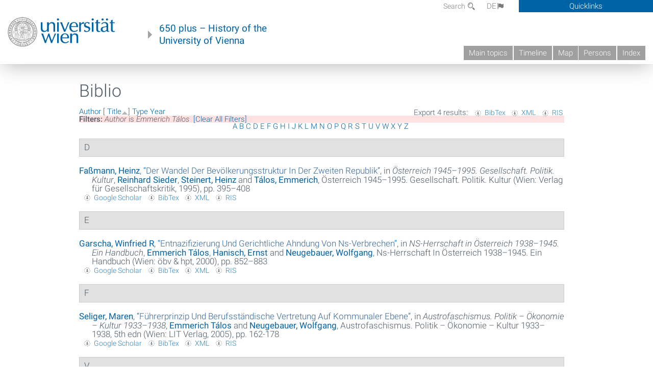

--- FILE ---
content_type: text/html; charset=utf-8
request_url: https://geschichte.univie.ac.at/en/biblio?page=1&f%5Bauthor%5D=77&s=title&o=asc
body_size: 7834
content:
<!DOCTYPE html>
<!-- Sorry no IE7 support! -->
<!-- @see http://foundation.zurb.com/docs/index.html#basicHTMLMarkup -->

<!--[if IE 8]><html class="no-js lt-ie9" lang="en"> <![endif]-->
<!--[if gt IE 8]><!--> <html class="no-js" lang="de"> <!--<![endif]-->
<head>
  <meta charset="utf-8" />
<meta name="viewport" content="width=device-width" />
<meta http-equiv="ImageToolbar" content="false" />
<meta name="generator" content="Drupal 7 (http://drupal.org)" />
<link rel="canonical" href="https://geschichte.univie.ac.at/en/biblio" />
<link rel="shortlink" href="https://geschichte.univie.ac.at/en/biblio" />
<meta property="og:site_name" content="650 plus" />
<meta property="og:type" content="article" />
<meta property="og:url" content="https://geschichte.univie.ac.at/en/biblio" />
<meta property="og:title" content="Biblio" />
<meta name="dcterms.title" content="Biblio" />
<meta name="dcterms.type" content="Text" />
<meta name="dcterms.format" content="text/html" />
<meta name="dcterms.identifier" content="https://geschichte.univie.ac.at/en/biblio" />
  <meta name="viewport" content="width=device-width, user-scalable=no" />
  <meta name="google-site-verification" content="QVo6dneiwq1dX6dDlQQC1mAK6ER1IOIYRJjZQ9AE4-A" />
  <!-- Google tag (gtag.js) -->
<script async src="https://www.googletagmanager.com/gtag/js?id=G-DP0YM1K2NK"></script>
<script>
  window.dataLayer = window.dataLayer || [];
  function gtag(){dataLayer.push(arguments);}
  gtag('js', new Date());

  gtag('config', 'G-DP0YM1K2NK');
</script>
  <title>Biblio | Page 2 | 650 plus</title>
  <link rel="stylesheet" href="https://geschichte.univie.ac.at/files/css/css_Q8bk26IpUQB1iiHLZDY1EsPZWYSilSLashJtLsCuXJA.css" />
<link rel="stylesheet" href="https://geschichte.univie.ac.at/files/css/css_QbZvRcX86jaTSfWRhjSFbrLz_xLbL_VJj7WMjznt68c.css" />
<link rel="stylesheet" href="https://geschichte.univie.ac.at/sites/all/themes/zurb-foundation/css/apps4.css?t07981" />
<link rel="stylesheet" href="https://geschichte.univie.ac.at/sites/all/themes/zurb-foundation/css/customize.css?t07981" />
  <link href='/theme/css/fonts.css' rel='stylesheet' type='text/css'>
  <style>
    .node-interface #edit-faculty-hist-wrapper {
      display: none;
    }
    .field-name-field-problem-desc {
      display: block;
      font-size: .925rem;
      padding-left: 1.75rem;
      position: relative;
      margin-bottom: 2rem;
    }
    .field-name-field-problem-desc * {
      font-size: .825rem;
    }

    .problem-description {
        display: block;
        font-size: .825rem;
        float: right;
    }
     #edit-problematik-wrapper {
      display: none;
    }
     #edit-problematik-wrapper {
      display: block;
    }
    .mark-discussion,
    .mark-problematic {
      display: inline-block;
      color: #a4aeb7;
      white-space: nowrap;
    }
    .views-field-field-ehrung .mark-discussion, 
    .views-field-field-ehrung .mark-problematic {
      white-space: normal;
    }
    .node-type-person .views-field-field-ehrung .mark-discussion, 
    .node-type-person .views-field-field-ehrung .mark-problematic {
      white-space: nowrap !important;
    }
    .views-field-field-ehrung-titel {
      white-space: nowrap;
    }
    .info .mark-discussion:before,
    .info .mark-problematic:before {
      margin-right: 5px;
    }
     .info .mark-discussion:before,
     .info .mark-problematic:before,
     .view .mark-discussion:after,
     .view .mark-problematic:after {
      content: "";
      background-image: url("/theme/images/problem-discussion.svg");
      background-size: contain;
      width: 16px;
      height: 16px;
      display: inline-block;
      vertical-align: text-bottom;
      margin-left: 5px;
    }
      .field-name-field-problem-desc:before {
      content: "";
      background-image: url("/theme/images/problem-problem.svg");
      background-size: contain;
      width: 16px;
      height: 16px;
      display: inline-block;
      position: absolute;
      left: 0;
      vertical-align: text-bottom;
      margin-right: 5px; 
    }
      .field-name-field-problem-desc.discussion:before {
      background-image: url("/theme/images/problem-discussion.svg");
    }
     .info .mark-problematic:before,
     .view .mark-problematic:after {
      background-image: url("/theme/images/problem-problem.svg");
    }
    .view-siehe-auch p.small {
      font-size: 75%;
    }
    html body.admin-menu {
      margin-top: 0px !important;
      padding-top: 30px;
    }
  </style>
  <script src="https://geschichte.univie.ac.at/files/js/js_7ZKsgVwdzEUQdR3uhW4lAwIhVC5shYuHwEZ094mgxIg.js"></script>
<script src="https://geschichte.univie.ac.at/files/js/js_R9UbiVw2xuTUI0GZoaqMDOdX0lrZtgX-ono8RVOUEVc.js"></script>
<script src="https://geschichte.univie.ac.at/files/js/js_xSyXiLq9yJGLSBvtw5ONyM6BAg5AmBie6gHoAqVdMU8.js"></script>
<script src="https://geschichte.univie.ac.at/files/js/js_lXwy3NmqRzZCH286s8ljRIQGsoh_bHXhv1PhYgA-h3M.js"></script>
<script>jQuery.extend(Drupal.settings, {"basePath":"\/","pathPrefix":"en\/","ajaxPageState":{"theme":"zurb_foundation","theme_token":"tlWLWUQvGXo2SE0-9jhyGkUAPEJ1QOcRATIu0zwuOec","js":{"sites\/all\/modules\/jquery_update\/replace\/jquery\/1.8\/jquery.min.js":1,"misc\/jquery-extend-3.4.0.js":1,"misc\/jquery-html-prefilter-3.5.0-backport.js":1,"misc\/jquery.once.js":1,"misc\/drupal.js":1,"sites\/all\/libraries\/balupton-history.js\/scripts\/bundled\/html5\/jquery.history.js":1,"sites\/all\/modules\/admin_menu\/admin_devel\/admin_devel.js":1,"sites\/all\/themes\/zurb-foundation\/js\/jquery.isotope.js":1,"sites\/all\/themes\/zurb-foundation\/js\/zoom.js":1,"sites\/all\/themes\/zurb-foundation\/js\/app.js":1,"sites\/all\/themes\/zurb-foundation\/js\/vendor\/custom.modernizr.js":1,"sites\/all\/themes\/zurb-foundation\/js\/foundation.min.js":1},"css":{"sites\/all\/modules\/date\/date_api\/date.css":1,"sites\/all\/modules\/itweak_upload\/itweak_upload.css":1,"sites\/all\/modules\/views\/css\/views.css":1,"sites\/all\/modules\/ckeditor\/css\/ckeditor.css":1,"sites\/all\/themes\/zurb-foundation\/css\/normalize.css":1,"sites\/all\/modules\/ctools\/css\/ctools.css":1,"sites\/all\/modules\/biblio\/biblio.css":1,"sites\/all\/themes\/zurb-foundation\/css\/apps4.css":1,"sites\/all\/themes\/zurb-foundation\/css\/customize.css":1}},"urlIsAjaxTrusted":{"\/en\/biblio\/mythos-humboldt-vergangenheit-und-zukunft-der-deutschen-universitaeten?o=desc\u0026page=16\u0026s=year":true}});</script>
  <!--[if lt IE 9]>
		<script src="http://html5shiv.googlecode.com/svn/trunk/html5.js"></script>
	<![endif]-->
</head>
<body class="html not-front not-logged-in no-sidebars page-biblio i18n-en lang-en section-biblio user-0 no-sidebar" >
    <!--.page -->
<div role="document" class="page" id="page">

  
  
  <!--.l-header -->
  <header role="banner" class="l-header show-for-small">

          <!--.top-bar -->
              <div class="show-for-small">
            <nav class="top-bar" data-options="" data-topbar>
        <ul class="title-area">
          <li class="name">
            <a href="/en" rel="home" title="650 plus Home"><img class="logo" typeof="foaf:Image" src="https://geschichte.univie.ac.at/files/uni_logo_220.jpg" alt="650 plus logo" title="650 plus Home" /></a>          </li>
          <li class="toggle-topbar menu-icon"><a href="#"><span>Menu</span></a></li>
        </ul>
        <section class="top-bar-section">
                      <ul id="main-menu" class="main-nav"><li class="first leaf"><a href="/en/main-topics">Main topics</a></li><li class="hide-for-small"><a href="/en/timeline" class="hide-for-small">Timeline</a></li><li class="hide-for-small"><a href="/en/map" class="hide-for-small">Map</a></li><li class="collapsed"><a href="/en/persons">Persons</a></li><li class="last leaf"><a href="/en/index">Index</a></li></ul>                                <ul id="text-menu-small" class="secondary link-list"><li class="first leaf"><a href="/en/topics">Topics</a></li><li class="leaf"><a href="/en/images">Media</a></li><li class="leaf"><a href="/en/all-articles">All articles</a></li><li class="leaf"><a href="/en/persons/functionaries">Functionaries</a></li><li class="leaf"><a href="/en/persons/honors">Honors</a></li><li class="leaf"><a href="/en/ereignisse">Ereignisse</a></li><li class="last leaf"><a href="/en/glossar">Glossar</a></li></ul>                                <ul id="secondary-menu-small" class="secondary link-list "><li class="first expanded has-dropdown"><a href="/en/about-project">About the project</a><ul class=""><li class="first expanded show-for-small"><a href="/en/about-project">About the project</a><li class="first leaf"><a href="/en/contact">Contact</a></li><li class="last leaf"><a href="/en/imprint">Imprint</a></li></ul></li><li class="last leaf" target="_blank"><a href="https://backend.univie.ac.at/fileadmin/user_upload/p_dsba/datenschutzerklaerung_websites_2018-05-23.pdf" target="_blank">Datenschutzerklärung</a></li></ul>                  </section>
      </nav>
              </div>
            <!--/.top-bar -->
    
     
  </header>
  <!--/.l-header -->

  
          <section class="row h-row hide-for-small">
        <div class="box" id="quicklinks-box">
            <div class="large-12 columns clearfix">
            	<div class="right container row">
                	<div class="column medium-6"><h2>Über das Projekt</h2><ul id="secondary-menu-links" class="links clearfix "><li class="first expanded has-dropdown"><a href="/en/about-project">About the project</a><ul class=""><li class="first expanded show-for-small"><a href="/en/about-project">About the project</a><li class="first leaf"><a href="/en/contact">Contact</a></li><li class="last leaf"><a href="/en/imprint">Imprint</a></li></ul></li><li class="last leaf" target="_blank"><a href="https://backend.univie.ac.at/fileadmin/user_upload/p_dsba/datenschutzerklaerung_websites_2018-05-23.pdf" target="_blank">Datenschutzerklärung</a></li></ul></div>
                	<div class="column medium-6"><h2>Inhalte</h2><ul id="text-menu-links" class="links clearfix "><li class="first leaf"><a href="/en/topics">Topics</a></li><li class="leaf"><a href="/en/images">Media</a></li><li class="leaf"><a href="/en/all-articles">All articles</a></li><li class="leaf"><a href="/en/persons/functionaries">Functionaries</a></li><li class="leaf"><a href="/en/persons/honors">Honors</a></li><li class="leaf"><a href="/en/ereignisse">Ereignisse</a></li><li class="last leaf"><a href="/en/glossar">Glossar</a></li></ul></div>
                </div>
              </div>
        </div>

        <div class="large-12 columns header h-main clearfix">
                    <div class="title-area left">
            <div class="left">
              <a href="//www.univie.ac.at" id="univielink" rel="home" title="to the website of the University of Vienna" data-tooltip><img typeof="foaf:Image" src="//geschichte.univie.ac.at/theme/images/uni_logo_farbe.png" alt="Geschichte der Universität Wien - Logo Universität Wien"></a>
                <a href="/en" id="homelink" rel="home" title="History of the University of Vienna" data-tooltip>
                    650 plus – History of the <br>University of Vienna                </a>    
            </div>
          </div>
          
          <div class="right hide-for-small" id="metabar">
            <div id="searchblock">
                  <section class="block block-locale block-locale-language">
	<div class="block-inner">
      
      <div class="item-list"><ul class="inline-list"><li class=" first"><a href="/de/biblio" class=" ">DE<span class='icon_moon icon-flag'></span></a></li>
<li class="active last"><a href="/en/biblio" class="  active">EN<span class='icon_moon icon-flag'></span></a></li>
</ul></div>    	</div>
</section>  <section class="block block-search-api-page block-search-api-page-search">
	<div class="block-inner">
      
      <form action="/en/biblio/mythos-humboldt-vergangenheit-und-zukunft-der-deutschen-universitaeten?o=desc&amp;page=16&amp;s=year" method="post" id="search-api-page-search-form-search" accept-charset="UTF-8"><div><div class="form-item form-type-textfield form-item-keys-2">
  <label for="edit-keys-2">Search </label>
 <input placeholder="Search" type="text" id="edit-keys-2" name="keys_2" value="" size="15" maxlength="128" class="form-text" />
</div>
<input type="hidden" name="id" value="2" />
<button id="edit-submit-2" name="op" value="Search" type="submit" class="form-submit small">Search</button>
<input type="hidden" name="form_build_id" value="form-qpO2q74IG4RAxnB9GgTKDvILv7aWuotot_sM-APDGPM" />
<input type="hidden" name="form_id" value="search_api_page_search_form_search" />
</div></form>    	</div>
</section>            </div>
            <div id="quicklinks">
                Quicklinks
            </div>
          </div>
          


          <nav id="main-menu-top" class="navigation right show-for-small-up top-bar-section" role="navigation">
             <ul id="main-menu-links" class="inline-list clearfix"><li class="first leaf"><a href="/en/main-topics">Main topics</a></li><li class="hide-for-small"><a href="/en/timeline" class="hide-for-small">Timeline</a></li><li class="hide-for-small"><a href="/en/map" class="hide-for-small">Map</a></li><li class="collapsed"><a href="/en/persons">Persons</a></li><li class="last leaf"><a href="/en/index">Index</a></li></ul>          </nav> <!-- /#main-menu -->

         </div>
         
                 <div class="medium-12 columns hide-for-small" id="">
                     </div>

        </section>

        
        
        
            <!-- End title, slogan and menu -->



  
  <div class="row l-tabs">
  <div class="medium-4 columns">&nbsp;</div>
  <div class="medium-8 columns">
      </div>
  </div>

<main role="main" class="row l-main">
         <div class="large-12 medium-12 main columns">
   
  
      
      <a id="main-content"></a>
                      <h1 id="page-title" class="title">Biblio</h1>
                    

          
                  
              
        	<div class="block-inner">
      
      <div id="biblio-header" class="clear-block"><div class="biblio-export">Export 4 results: <ul class="biblio-export-buttons"><li class="biblio_bibtex first"><a href="/en/biblio/export/bibtex?f%5Bauthor%5D=77" title="Click to download the BibTEX formatted file" rel="nofollow">BibTex</a></li>
<li class="biblio_xml"><a href="/en/biblio/export/xml?f%5Bauthor%5D=77" title="Click to download the EndNote XML formatted file" rel="nofollow">XML</a></li>
<li class="biblio_ris last"><a href="/en/biblio/export/ris/?f%5Bauthor%5D=77" title="Click to download the RIS formatted file" rel="nofollow">RIS</a></li>
</ul></div> <a href="/en/biblio?page=1&amp;f%5Bauthor%5D=77&amp;s=author&amp;o=asc" title="Click a second time to reverse the sort order" class="active">Author</a>  [ <a href="/en/biblio?page=1&amp;f%5Bauthor%5D=77&amp;s=title&amp;o=desc" title="Click a second time to reverse the sort order" class="active active">Title</a><img typeof="foaf:Image" src="https://geschichte.univie.ac.at/sites/all/modules/biblio/misc/arrow-desc.png" alt="(Desc)" />]  <a href="/en/biblio?page=1&amp;f%5Bauthor%5D=77&amp;s=type&amp;o=asc" title="Click a second time to reverse the sort order" class="active">Type</a>  <a href="/en/biblio?page=1&amp;f%5Bauthor%5D=77&amp;s=year&amp;o=desc" title="Click a second time to reverse the sort order" class="active">Year</a> <div class="biblio-filter-status"><div class="biblio-current-filters"><b>Filters: </b><strong><em class="placeholder">Author</em></strong> is <strong><em class="placeholder">Emmerich Tálos</em></strong>&nbsp;&nbsp;<a href="/en/biblio/filter/clear?page=1&amp;s=title&amp;o=asc">[Clear All Filters]</a></div></div><div class="biblio-alpha-line"><div class="biblio-alpha-line"><a href="/en/biblio?f%5Btg%5D=A" rel="nofollow" class="active">A</a>&nbsp;<a href="/en/biblio?f%5Btg%5D=B" rel="nofollow" class="active">B</a>&nbsp;<a href="/en/biblio?f%5Btg%5D=C" rel="nofollow" class="active">C</a>&nbsp;<a href="/en/biblio?f%5Btg%5D=D" rel="nofollow" class="active">D</a>&nbsp;<a href="/en/biblio?f%5Btg%5D=E" rel="nofollow" class="active">E</a>&nbsp;<a href="/en/biblio?f%5Btg%5D=F" rel="nofollow" class="active">F</a>&nbsp;<a href="/en/biblio?f%5Btg%5D=G" rel="nofollow" class="active">G</a>&nbsp;<a href="/en/biblio?f%5Btg%5D=H" rel="nofollow" class="active">H</a>&nbsp;<a href="/en/biblio?f%5Btg%5D=I" rel="nofollow" class="active">I</a>&nbsp;<a href="/en/biblio?f%5Btg%5D=J" rel="nofollow" class="active">J</a>&nbsp;<a href="/en/biblio?f%5Btg%5D=K" rel="nofollow" class="active">K</a>&nbsp;<a href="/en/biblio?f%5Btg%5D=L" rel="nofollow" class="active">L</a>&nbsp;<a href="/en/biblio?f%5Btg%5D=M" rel="nofollow" class="active">M</a>&nbsp;<a href="/en/biblio?f%5Btg%5D=N" rel="nofollow" class="active">N</a>&nbsp;<a href="/en/biblio?f%5Btg%5D=O" rel="nofollow" class="active">O</a>&nbsp;<a href="/en/biblio?f%5Btg%5D=P" rel="nofollow" class="active">P</a>&nbsp;<a href="/en/biblio?f%5Btg%5D=Q" rel="nofollow" class="active">Q</a>&nbsp;<a href="/en/biblio?f%5Btg%5D=R" rel="nofollow" class="active">R</a>&nbsp;<a href="/en/biblio?f%5Btg%5D=S" rel="nofollow" class="active">S</a>&nbsp;<a href="/en/biblio?f%5Btg%5D=T" rel="nofollow" class="active">T</a>&nbsp;<a href="/en/biblio?f%5Btg%5D=U" rel="nofollow" class="active">U</a>&nbsp;<a href="/en/biblio?f%5Btg%5D=V" rel="nofollow" class="active">V</a>&nbsp;<a href="/en/biblio?f%5Btg%5D=W" rel="nofollow" class="active">W</a>&nbsp;<a href="/en/biblio?f%5Btg%5D=X" rel="nofollow" class="active">X</a>&nbsp;<a href="/en/biblio?f%5Btg%5D=Y" rel="nofollow" class="active">Y</a>&nbsp;<a href="/en/biblio?f%5Btg%5D=Z" rel="nofollow" class="active">Z</a>&nbsp;</div></div></div><div class="biblio-category-section"><div class="biblio-separator-bar">D</div><div class="biblio-entry"><div style="  text-indent: -25px; padding-left: 25px;"><span class="biblio-authors" ><a href="/en/biblio?page=1&amp;f%5Bauthor%5D=3879&amp;s=title&amp;o=asc" rel="nofollow" class="active">Faßmann, Heinz</a></span>, <a href="/en/node/13337">“<span class="biblio-title" >Der Wandel Der Bevölkerungsstruktur In Der Zweiten Republik</span>”</a>, in <span  style="font-style: italic;">Österreich 1945–1995. Gesellschaft. Politik. Kultur</span>, <span class="biblio-authors" ><a href="/en/biblio?page=1&amp;f%5Bauthor%5D=878&amp;s=title&amp;o=asc" rel="nofollow" class="active">Reinhard  Sieder</a>, <a href="/en/biblio?page=1&amp;f%5Bauthor%5D=879&amp;s=title&amp;o=asc" rel="nofollow" class="active">Steinert, Heinz</a> and <a href="/en/biblio?page=1&amp;f%5Bauthor%5D=77&amp;s=title&amp;o=asc" rel="nofollow" class="active">Tálos, Emmerich</a></span>, Österreich 1945–1995. Gesellschaft. Politik. Kultur (Wien: Verlag für Gesellschaftskritik, 1995), pp. 395–408</div><span class="Z3988" title="ctx_ver=Z39.88-2004&amp;rft_val_fmt=info%3Aofi%2Ffmt%3Akev%3Amtx%3Abook&amp;rft.atitle=Der+Wandel+der+Bev%C3%B6lkerungsstruktur+in+der+Zweiten+Republik&amp;rft.title=%C3%96sterreich+1945%E2%80%931995.+Gesellschaft.+Politik.+Kultur&amp;rft.btitle=%C3%96sterreich+1945%E2%80%931995.+Gesellschaft.+Politik.+Kultur&amp;rft.date=1995&amp;rft.spage=395%E2%80%93408&amp;rft.aulast=Fa%C3%9Fmann&amp;rft.aufirst=Heinz&amp;rft.pub=Verlag+f%C3%BCr+Gesellschaftskritik&amp;rft.place=Wien"></span><ul class="biblio-export-buttons"><li class="biblio_google_scholar first"><a href="http://scholar.google.com/scholar?btnG=Search%2BScholar&amp;as_q=%22Der%2BWandel%2Bder%2BBev%C3%B6lkerungsstruktur%2Bin%2Bder%2BZweiten%2BRepublik%22&amp;as_sauthors=Fa%C3%9Fmann&amp;as_occt=any&amp;as_epq=&amp;as_oq=&amp;as_eq=&amp;as_publication=&amp;as_ylo=&amp;as_yhi=&amp;as_sdtAAP=1&amp;as_sdtp=1" title="Click to search Google Scholar for this entry" rel="nofollow">Google Scholar</a></li>
<li class="biblio_bibtex"><a href="/en/biblio/export/bibtex/13337" title="Click to download the BibTEX formatted file" rel="nofollow">BibTex</a></li>
<li class="biblio_xml"><a href="/en/biblio/export/xml/13337" title="Click to download the EndNote XML formatted file" rel="nofollow">XML</a></li>
<li class="biblio_ris last"><a href="/en/biblio/export/ris/13337" title="Click to download the RIS formatted file" rel="nofollow">RIS</a></li>
</ul></div></div><div class="biblio-category-section"><div class="biblio-separator-bar">E</div><div class="biblio-entry"><div style="  text-indent: -25px; padding-left: 25px;"><span class="biblio-authors" ><a href="/en/biblio?page=1&amp;f%5Bauthor%5D=707&amp;s=title&amp;o=asc" rel="nofollow" class="active">Garscha, Winfried R</a></span>, <a href="/en/node/16345">“<span class="biblio-title" >Entnazifizierung Und Gerichtliche Ahndung Von Ns-Verbrechen</span>”</a>, in <span  style="font-style: italic;">NS-Herrschaft in Österreich 1938–1945. Ein Handbuch</span>, <span class="biblio-authors" ><a href="/en/biblio?page=1&amp;f%5Bauthor%5D=77&amp;s=title&amp;o=asc" rel="nofollow" class="active">Emmerich  Tálos</a>, <a href="/en/biblio?page=1&amp;f%5Bauthor%5D=78&amp;s=title&amp;o=asc" rel="nofollow" class="active">Hanisch, Ernst</a> and <a href="/en/biblio?page=1&amp;f%5Bauthor%5D=79&amp;s=title&amp;o=asc" rel="nofollow" class="active">Neugebauer, Wolfgang</a></span>, Ns-Herrschaft In Österreich 1938–1945. Ein Handbuch (Wien: öbv & hpt, 2000), pp. 852–883</div><span class="Z3988" title="ctx_ver=Z39.88-2004&amp;rft_val_fmt=info%3Aofi%2Ffmt%3Akev%3Amtx%3Abook&amp;rft.atitle=Entnazifizierung+und+gerichtliche+Ahndung+von+NS-Verbrechen&amp;rft.title=NS-Herrschaft+in+%C3%96sterreich+1938%E2%80%931945.+Ein+Handbuch&amp;rft.btitle=NS-Herrschaft+in+%C3%96sterreich+1938%E2%80%931945.+Ein+Handbuch&amp;rft.date=2000&amp;rft.spage=852%E2%80%93883&amp;rft.aulast=Garscha&amp;rft.aufirst=Winfried&amp;rft.pub=%C3%B6bv+%26amp%3B+hpt&amp;rft.place=Wien"></span><ul class="biblio-export-buttons"><li class="biblio_google_scholar first"><a href="http://scholar.google.com/scholar?btnG=Search%2BScholar&amp;as_q=%22Entnazifizierung%2Bund%2Bgerichtliche%2BAhndung%2Bvon%2BNS-Verbrechen%22&amp;as_sauthors=Garscha&amp;as_occt=any&amp;as_epq=&amp;as_oq=&amp;as_eq=&amp;as_publication=&amp;as_ylo=&amp;as_yhi=&amp;as_sdtAAP=1&amp;as_sdtp=1" title="Click to search Google Scholar for this entry" rel="nofollow">Google Scholar</a></li>
<li class="biblio_bibtex"><a href="/en/biblio/export/bibtex/16345" title="Click to download the BibTEX formatted file" rel="nofollow">BibTex</a></li>
<li class="biblio_xml"><a href="/en/biblio/export/xml/16345" title="Click to download the EndNote XML formatted file" rel="nofollow">XML</a></li>
<li class="biblio_ris last"><a href="/en/biblio/export/ris/16345" title="Click to download the RIS formatted file" rel="nofollow">RIS</a></li>
</ul></div></div><div class="biblio-category-section"><div class="biblio-separator-bar">F</div><div class="biblio-entry"><div style="  text-indent: -25px; padding-left: 25px;"><span class="biblio-authors" ><a href="/en/biblio?page=1&amp;f%5Bauthor%5D=280&amp;s=title&amp;o=asc" rel="nofollow" class="active">Seliger, Maren</a></span>, <a href="/en/biblio/fuehrerprinzip-und-berufsstaendische-vertretung-auf-kommunaler-ebene">“<span class="biblio-title" >Führerprinzip Und Berufsständische Vertretung Auf Kommunaler Ebene</span>”</a>, in <span  style="font-style: italic;">Austrofaschismus. Politik – Ökonomie – Kultur 1933–1938</span>, <span class="biblio-authors" ><a href="/en/biblio?page=1&amp;f%5Bauthor%5D=77&amp;s=title&amp;o=asc" rel="nofollow" class="active">Emmerich  Tálos</a> and <a href="/en/biblio?page=1&amp;f%5Bauthor%5D=79&amp;s=title&amp;o=asc" rel="nofollow" class="active">Neugebauer, Wolfgang</a></span>, Austrofaschismus. Politik – Ökonomie – Kultur 1933–1938, 5th edn (Wien: LIT Verlag, 2005), pp. 162-178</div><span class="Z3988" title="ctx_ver=Z39.88-2004&amp;rft_val_fmt=info%3Aofi%2Ffmt%3Akev%3Amtx%3Abook&amp;rft.atitle=F%C3%BChrerprinzip+und+berufsst%C3%A4ndische+Vertretung+auf+kommunaler+Ebene&amp;rft.title=Austrofaschismus.+Politik+%E2%80%93+%C3%96konomie+%E2%80%93+Kultur+1933%E2%80%931938&amp;rft.btitle=Austrofaschismus.+Politik+%E2%80%93+%C3%96konomie+%E2%80%93+Kultur+1933%E2%80%931938&amp;rft.date=2005&amp;rft.spage=162&amp;rft.epage=178&amp;rft.aulast=Seliger&amp;rft.aufirst=Maren&amp;rft.pub=LIT+Verlag&amp;rft.place=Wien"></span><ul class="biblio-export-buttons"><li class="biblio_google_scholar first"><a href="http://scholar.google.com/scholar?btnG=Search%2BScholar&amp;as_q=%22F%C3%BChrerprinzip%2Bund%2Bberufsst%C3%A4ndische%2BVertretung%2Bauf%2Bkommunaler%2BEbene%22&amp;as_sauthors=Seliger&amp;as_occt=any&amp;as_epq=&amp;as_oq=&amp;as_eq=&amp;as_publication=&amp;as_ylo=&amp;as_yhi=&amp;as_sdtAAP=1&amp;as_sdtp=1" title="Click to search Google Scholar for this entry" rel="nofollow">Google Scholar</a></li>
<li class="biblio_bibtex"><a href="/en/biblio/export/bibtex/45589" title="Click to download the BibTEX formatted file" rel="nofollow">BibTex</a></li>
<li class="biblio_xml"><a href="/en/biblio/export/xml/45589" title="Click to download the EndNote XML formatted file" rel="nofollow">XML</a></li>
<li class="biblio_ris last"><a href="/en/biblio/export/ris/45589" title="Click to download the RIS formatted file" rel="nofollow">RIS</a></li>
</ul></div></div><div class="biblio-category-section"><div class="biblio-separator-bar">V</div><div class="biblio-entry"><div style="  text-indent: -25px; padding-left: 25px;"><span class="biblio-authors" ><a href="/en/biblio?page=1&amp;f%5Bauthor%5D=1521&amp;s=title&amp;o=asc" rel="nofollow" class="active">Manoschek, Walter</a></span>, <a href="/en/node/17642">“<span class="biblio-title" >Verschmähte Erbschaft. Österreichs Umgang Mit Dem Nationalsozialismus 1945 Bis 1955</span>”</a>, in <span  style="font-style: italic;">Österreich 1945–1995. Gesellschaft. Politik. Kultur</span>, <span class="biblio-authors" ><a href="/en/biblio?page=1&amp;f%5Bauthor%5D=878&amp;s=title&amp;o=asc" rel="nofollow" class="active">Reinhard  Sieder</a>, <a href="/en/biblio?page=1&amp;f%5Bauthor%5D=879&amp;s=title&amp;o=asc" rel="nofollow" class="active">Steinert, Heinz</a> and <a href="/en/biblio?page=1&amp;f%5Bauthor%5D=77&amp;s=title&amp;o=asc" rel="nofollow" class="active">Tálos, Emmerich</a></span>, Österreich 1945–1995. Gesellschaft. Politik. Kultur (Wien: Verlag für Gesellschaftskritik, 1995), pp. 94–106</div><span class="Z3988" title="ctx_ver=Z39.88-2004&amp;rft_val_fmt=info%3Aofi%2Ffmt%3Akev%3Amtx%3Abook&amp;rft.atitle=Verschm%C3%A4hte+Erbschaft.+%C3%96sterreichs+Umgang+mit+dem+Nationalsozialismus+1945+bis+1955&amp;rft.title=%C3%96sterreich+1945%E2%80%931995.+Gesellschaft.+Politik.+Kultur&amp;rft.btitle=%C3%96sterreich+1945%E2%80%931995.+Gesellschaft.+Politik.+Kultur&amp;rft.date=1995&amp;rft.spage=94%E2%80%93106&amp;rft.aulast=Manoschek&amp;rft.aufirst=Walter&amp;rft.pub=Verlag+f%C3%BCr+Gesellschaftskritik&amp;rft.place=Wien"></span><ul class="biblio-export-buttons"><li class="biblio_google_scholar first"><a href="http://scholar.google.com/scholar?btnG=Search%2BScholar&amp;as_q=%22Verschm%C3%A4hte%2BErbschaft.%2B%C3%96sterreichs%2BUmgang%2Bmit%2Bdem%2BNationalsozialismus%2B1945%2Bbis%2B1955%22&amp;as_sauthors=Manoschek&amp;as_occt=any&amp;as_epq=&amp;as_oq=&amp;as_eq=&amp;as_publication=&amp;as_ylo=&amp;as_yhi=&amp;as_sdtAAP=1&amp;as_sdtp=1" title="Click to search Google Scholar for this entry" rel="nofollow">Google Scholar</a></li>
<li class="biblio_bibtex"><a href="/en/biblio/export/bibtex/17642" title="Click to download the BibTEX formatted file" rel="nofollow">BibTex</a></li>
<li class="biblio_xml"><a href="/en/biblio/export/xml/17642" title="Click to download the EndNote XML formatted file" rel="nofollow">XML</a></li>
<li class="biblio_ris last"><a href="/en/biblio/export/ris/17642" title="Click to download the RIS formatted file" rel="nofollow">RIS</a></li>
</ul></div></div>    	</div>
    </div>
    <!--/.l-main region -->

   

      </main>
  <!--/.l-main-->
  
  
      <!--.l-footer-->
    <footer class="l-footer main row hide-for-small" role="contentinfo">

      <!--<div class="row hide-for-small">-->

               <div id="footer-first" class="medium-4 columns">
              <section class="block block-block block-block-1">
	<div class="block-inner">
        <h2 class="block-title">A project of</h2>
    
      <p><a href="http://bibliothek.univie.ac.at">Universitätsbibliothek der Universität Wien</a><br>
		</p>
<p><a href="http://bibliothek.univie.ac.at/archiv/index.html">Archiv der Universität Wien</a></p>
<p><a href="http://forum-zeitgeschichte.univie.ac.at/">Forum Zeitgeschichte</a></p>    	</div>
</section>        </div>
            
      
              <div id="footer-last" class="medium-4 columns">
              <section class="block block-menu-block block-menu-block-1">
	<div class="block-inner">
        <h2 class="block-title">Main menu</h2>
    
      <div class="menu-block-wrapper menu-block-1 menu-name-main-menu parent-mlid-0 menu-level-1">
  <ul class="menu"><li class="first leaf menu-mlid-1294"><a href="/en/main-topics">Main topics</a></li>
<li class="leaf menu-mlid-1364"><a href="/en/timeline" class="hide-for-small">Timeline</a></li>
<li class="leaf menu-mlid-1310"><a href="/en/map" class="hide-for-small">Map</a></li>
<li class="leaf has-children menu-mlid-1295"><a href="/en/persons">Persons</a></li>
<li class="last leaf menu-mlid-1312"><a href="/en/index">Index</a></li>
</ul></div>
    	</div>
</section>  <section class="block block-menu-block block-menu-block-2">
	<div class="block-inner">
        <h2 class="block-title">Contents</h2>
    
      <div class="menu-block-wrapper menu-block-2 menu-name-menu-textmenu parent-mlid-0 menu-level-1">
  <ul class="menu"><li class="first leaf menu-mlid-1286"><a href="/en/topics">Topics</a></li>
<li class="leaf menu-mlid-1296"><a href="/en/images">Media</a></li>
<li class="leaf menu-mlid-1459"><a href="/en/all-articles">All articles</a></li>
<li class="leaf menu-mlid-1345"><a href="/en/persons/functionaries">Functionaries</a></li>
<li class="leaf menu-mlid-1347"><a href="/en/persons/honors">Honors</a></li>
<li class="leaf menu-mlid-1068"><a href="/en/ereignisse">Ereignisse</a></li>
<li class="last leaf menu-mlid-1029"><a href="/en/glossar">Glossar</a></li>
</ul></div>
    	</div>
</section>        </div>
      
              <div id="footer-last" class="medium-4 columns">
              <section class="block block-menu-block block-menu-block-4">
	<div class="block-inner">
        <h2 class="block-title"><a href="/en/about-project">About the project</a></h2>
    
      <div class="menu-block-wrapper menu-block-4 menu-name-book-toc-30386 parent-mlid-1313 menu-level-1">
  <ul class="menu"><li class="first leaf menu-mlid-1315"><a href="/en/contact">Contact</a></li>
<li class="leaf menu-mlid-1316"><a href="/en/imprint">Imprint</a></li>
<li class="last leaf menu-mlid-1314"><a href="/en/welcome">Welcome</a></li>
</ul></div>
    	</div>
</section>        </div>
      

      
     
      <!--</div>-->
    </footer>
    <!--/.footer-->
  
    

</div>
<!--/.page -->
  
</body>
</html>


--- FILE ---
content_type: text/css
request_url: https://geschichte.univie.ac.at/files/css/css_Q8bk26IpUQB1iiHLZDY1EsPZWYSilSLashJtLsCuXJA.css
body_size: 2483
content:
.container-inline-date{clear:both;}.container-inline-date .form-item{float:none;margin:0;padding:0;}.container-inline-date > .form-item{display:inline-block;margin-right:0.5em;margin-bottom:10px;vertical-align:top;}.container-inline-date .form-item .form-item{float:left;}.container-inline-date .form-item,.container-inline-date .form-item input{width:auto;}.container-inline-date .description{clear:both;}.container-inline-date .form-item input,.container-inline-date .form-item select,.container-inline-date .form-item option{margin-right:5px;}.container-inline-date .date-spacer{margin-left:-5px;}.views-right-60 .container-inline-date div{margin:0;padding:0;}.container-inline-date .date-timezone .form-item{clear:both;float:none;width:auto;}.container-inline-date .date-padding{padding:10px;float:left;}.views-exposed-form .container-inline-date .date-padding{padding:0;}#calendar_div,#calendar_div td,#calendar_div th{margin:0;padding:0;}#calendar_div,.calendar_control,.calendar_links,.calendar_header,.calendar{border-collapse:separate;margin:0;width:185px;}.calendar td{padding:0;}span.date-display-single{}span.date-display-start{}span.date-display-end{}.date-prefix-inline{display:inline-block;}.date-clear{clear:both;display:block;float:none;}.date-no-float{clear:both;float:none;width:98%;}.date-float{clear:none;float:left;width:auto;}.date-float .form-type-checkbox{padding-right:1em;}.form-type-date-select .form-type-select[class$=hour]{margin-left:.75em;}.date-container .date-format-delete{float:left;margin-top:1.8em;margin-left:1.5em;}.date-container .date-format-name{float:left;}.date-container .date-format-type{float:left;padding-left:10px;}.date-container .select-container{clear:left;float:left;}div.date-calendar-day{background:#F3F3F3;border-top:1px solid #EEE;border-left:1px solid #EEE;border-right:1px solid #BBB;border-bottom:1px solid #BBB;color:#999;float:left;line-height:1;margin:6px 10px 0 0;text-align:center;width:40px;}div.date-calendar-day span{display:block;text-align:center;}div.date-calendar-day span.month{background-color:#B5BEBE;color:white;font-size:.9em;padding:2px;text-transform:uppercase;}div.date-calendar-day span.day{font-size:2em;font-weight:bold;}div.date-calendar-day span.year{font-size:.9em;padding:2px;}.form-item.form-item-instance-widget-settings-input-format-custom,.form-item.form-item-field-settings-enddate-required{margin-left:1.3em;}#edit-field-settings-granularity .form-type-checkbox{margin-right:.6em;}.date-year-range-select{margin-right:1em;}
#upload-attachments{margin:10px 0 0;}#edit-upload-wrapper{background:transparent url(/sites/all/modules/itweak_upload/icons/attachment.png) no-repeat left center;padding-left:30px;}#upload-attachments{background:transparent;border-collapse:separate !important;border-spacing:0 6px;border:none;}#upload-attachments tr,#upload-attachments th,#upload-attachments td{background:transparent;border:none;}#attach-wrapper tbody{border:none;}#attach-wrapper .list{white-space:nowrap;}#attach-wrapper .file a{cursor:pointer;font-size:85%;margin-left:1em;}#attach-wrapper .file a:hover{background-color:#DDD;}#attach-wrapper .file a.itu-remove:hover{color:red;}#attach-wrapper .itu-insert .details,#attach-wrapper .list .details,#attach-wrapper .file .details{color:#777;display:block;font-size:85%;}#attach-wrapper .file input{margin-top:-2px;}#attach-wrapper .file{width:100%;padding-left:1em;}#attach-wrapper td.itu-insert a{cursor:pointer;font-size:85%;margin-right:0.5em;}#attach-wrapper td.itu-insert a:hover{background-color:#DDD;}#attach-wrapper td.itu-insert a.itu-insert:hover{color:green;}#attach-wrapper td.itu-insert select{font-size:85%;}a.itu-insert-file{border:1px solid #AAAAAA;-moz-border-radius:4px;border-radius:4px;-webkit-box-shadow:-2px 2px 2px 0 #C8C8C8;-moz-box-shadow:-2px 2px 2px 0 #C8C8C8;box-shadow:-2px 2px 2px 0 #C8C8C8;display:inline-block;padding:2px 6px 2px 24px !important;margin:0 3px !important;min-width:80px;height:18px;min-height:18px;width:auto;font-weight:bold;text-decoration:none !important;}#attach-wrapper .mime{font-size:14px;padding:0;width:32px;min-width:32px;}table.itu-attachment-list tr,table.itu-attachment-list th,table.itu-attachment-list td{padding:0;margin:0;background:none;border:none;width:0;height:0;}.itu-attachments{width:auto;padding:0;}table.itu-attachment-list{margin:0;border:none;border-collapse:collapse !important;width:100% !important;*border:1px solid #DDD !important;}table.itu-attachment-list.withoutstats thead{display:none;}table.itu-attachment-list.withstats thead{display:table-header-group;text-wrap:none;white-space:nowrap;background:none;border:none;}table.itu-attachment-list.withstats thead .preview,table.itu-attachment-list.withstats thead .file{opacity:0;filter:alpha(opacity=0);-moz-opacity:0;-khtml-opacity:0;}table.itu-attachment-list thead .download_count,table.itu-attachment-list thead .download_last,table.itu-attachment-list thead .download_stats{text-align:left;}table.itu-attachment-list thead th{border:none;}table.itu-attachment-list tbody{border:1px solid #DDD !important;background:none;}table.itu-attachment-list tr{height:auto;background:none !important;}table.itu-attachment-list tbody td{padding-top:3px;padding-bottom:3px;}table.itu-attachment-list tbody tr:hover{background:#DDD !important;}table.itu-attachment-list .file{width:80%;*width:auto;}table.itu-attachment-list .download_count{padding-right:1em;padding-left:1em;text-align:right;width:auto;}table.itu-attachment-list .download_last{padding-right:1em;width:auto;text-wrap:none;white-space:nowrap;}table.itu-attachment-list .size{padding-right:1em;width:auto;text-align:right;text-wrap:none;white-space:nowrap;}table.itu-attachment-list .mime{padding:0 7px;margin:0;width:16px;min-width:16px;height:22px;min-height:22px;}.itu-attachment-images *{margin:0;padding:0;}.itu-attachment-images{border:1px solid #DDD;margin:1em 0;padding:5px 0 5px 5px;overflow-x:auto;}.forum-post-wrapper .itu-attachment-images{margin-right:1em;}.forum-post-wrapper .itu-attachments{padding-right:1em;}.itu-attachment-images .item-list{margin:0 !important;padding:0 !important;}.itu-attachment-images ul{white-space:nowrap;list-style:none;margin:0 !important;padding:0 !important;}.itu-attachment-images ul li{display:inline;list-style:none;background:none !important;margin:0 !important;padding:0 !important;}.itu-attachment-images ul li.last{padding-right:5px !important;}.itu-attachment-thumb{padding:0;margin:0;display:inline;text-align:center;vertical-align:baseline;}.itu-attachment-thumb a{padding:0;margin:0;text-decoration:none;display:block;height:auto;vertical-align:baseline;}.itu-attachment-thumb a img{padding:0;margin:0;border:2px solid #DDD;vertical-align:middle;}.itu-attachment-thumb a:hover img{border:2px solid #000;}.itu-attachment-images .itu-attachment-thumb a{display:inline;}.ahah-progress{width:100% !important;}.ahah-progress-bar{width:100% !important;margin:0 !important;}.jcarousellite{position:relative;padding-left:33px;padding-right:33px;}.jcarousellite .item-list{display:block;}.itu-attachment-jcarousellite-prev,.itu-attachment-jcarousellite-next{display:block;position:absolute;top:0px;width:31px;height:100%;text-decoration:none !important;}.itu-attachment-jcarousellite-prev{background:url(/sites/all/modules/itweak_upload/icons/imageNavLeft.gif) no-repeat 2px 50%;left:0;}.itu-attachment-jcarousellite-next{background:url(/sites/all/modules/itweak_upload/icons/imageNavRight.gif) no-repeat 2px 50%;right:0;}.itu-attachment-jcarousellite-prev:hover{background-position:-52px 50%;background-color:#DDD;}.itu-attachment-jcarousellite-next:hover{background-position:-52px 50%;background-color:#DDD;}.itu-attachment-jcarousellite-prev:active{background-position:-106px 50%;}.itu-attachment-jcarousellite-next:active{background-position:-106px 50%;}.jcarousellite ul div{margin:0 4px 0 0;}.itu-attachment-forbidden{border:1px solid #DDD;background:none;padding:0 5px;margin:0 0 1em;}
.views-exposed-form .views-exposed-widget{float:left;padding:.5em 1em 0 0;}.views-exposed-form .views-exposed-widget .form-submit{margin-top:1.6em;}.views-exposed-form .form-item,.views-exposed-form .form-submit{margin-top:0;margin-bottom:0;}.views-exposed-form label{font-weight:bold;}.views-exposed-widgets{margin-bottom:.5em;}.views-align-left{text-align:left;}.views-align-right{text-align:right;}.views-align-center{text-align:center;}.views-view-grid tbody{border-top:none;}.view .progress-disabled{float:none;}
.rteindent1{margin-left:40px;}.rteindent2{margin-left:80px;}.rteindent3{margin-left:120px;}.rteindent4{margin-left:160px;}.rteleft{text-align:left;}.rteright{text-align:right;}.rtecenter{text-align:center;}.rtejustify{text-align:justify;}.ibimage_left{float:left;}.ibimage_right{float:right;}
